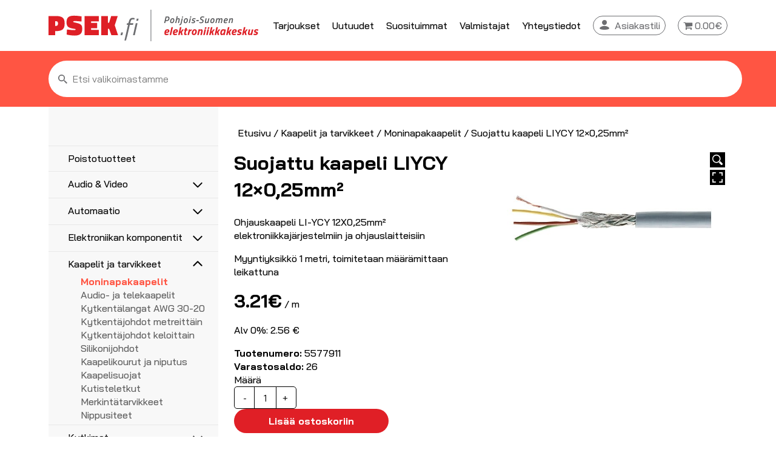

--- FILE ---
content_type: text/html; charset=UTF-8
request_url: https://psek.fi/product/suojattu-kaapeli-liycy-12x0-25-mm%C2%B2/
body_size: 16226
content:

<!doctype html>
<html lang="fi" class="no-js">
	<head>
		<meta charset="UTF-8">
		<title>Suojattu kaapeli LIYCY 12×0,25mm² - PSEK Verkkokauppa</title>

		<meta http-equiv="X-UA-Compatible" content="IE=edge,chrome=1">
		<meta name="viewport" content="width=device-width, initial-scale=1.0">
		<meta name="description" content="">
		<link rel="preconnect" href="https://fonts.gstatic.com">
		<link rel="preconnect" href="https://fonts.gstatic.com">
		<link href="https://fonts.googleapis.com/css2?family=Bai+Jamjuree:wght@400;500;700&display=swap" rel="stylesheet">
		<link rel="icon" type="image/jpg" sizes="32x32" href="https://psek.fi/wp-content/themes/design-by-buorre-child-psek/img/favicon/favicon_32x32px.jpg">
		<link rel="icon" type="image/jpg" sizes="256x256" href="https://psek.fi/wp-content/themes/design-by-buorre-child-psek/img/favicon/favicon_256x256px.jpg">
		
<!-- The SEO Framework tehnyt Sybre Waaijer -->
<meta name="robots" content="max-snippet:-1,max-image-preview:standard,max-video-preview:-1" />
<link rel="canonical" href="https://psek.fi/product/suojattu-kaapeli-liycy-12x0-25-mm%c2%b2/" />
<meta name="description" content="Ohjauskaapeli LI-YCY 12X0,25mm² elektroniikkajärjestelmiin ja ohjauslaitteisiin Myyntiyksikkö 1 metri…" />
<meta property="og:type" content="product" />
<meta property="og:locale" content="fi_FI" />
<meta property="og:site_name" content="PSEK Verkkokauppa" />
<meta property="og:title" content="Suojattu kaapeli LIYCY 12×0,25mm²" />
<meta property="og:description" content="Ohjauskaapeli LI-YCY 12X0,25mm² elektroniikkajärjestelmiin ja ohjauslaitteisiin Myyntiyksikkö 1 metri…" />
<meta property="og:url" content="https://psek.fi/product/suojattu-kaapeli-liycy-12x0-25-mm%c2%b2/" />
<meta property="og:image" content="https://psek.fi/wp-content/uploads/2021/06/liycy-c0db6af7_orig.jpg" />
<meta property="og:image:width" content="600" />
<meta property="og:image:height" content="336" />
<meta property="article:published_time" content="2021-06-02T11:15:45+00:00" />
<meta property="article:modified_time" content="2025-10-09T11:47:13+00:00" />
<meta name="twitter:card" content="summary_large_image" />
<meta name="twitter:title" content="Suojattu kaapeli LIYCY 12×0,25mm²" />
<meta name="twitter:description" content="Ohjauskaapeli LI-YCY 12X0,25mm² elektroniikkajärjestelmiin ja ohjauslaitteisiin Myyntiyksikkö 1 metri…" />
<meta name="twitter:image" content="https://psek.fi/wp-content/uploads/2021/06/liycy-c0db6af7_orig.jpg" />
<script type="application/ld+json">{"@context":"https://schema.org","@graph":[{"@type":"WebSite","@id":"https://psek.fi/#/schema/WebSite","url":"https://psek.fi/","name":"PSEK Verkkokauppa","inLanguage":"fi","potentialAction":{"@type":"SearchAction","target":{"@type":"EntryPoint","urlTemplate":"https://psek.fi/search/{search_term_string}/"},"query-input":"required name=search_term_string"},"publisher":{"@type":"Organization","@id":"https://psek.fi/#/schema/Organization","name":"PSEK Verkkokauppa","url":"https://psek.fi/"}},{"@type":"WebPage","@id":"https://psek.fi/product/suojattu-kaapeli-liycy-12x0-25-mm%c2%b2/","url":"https://psek.fi/product/suojattu-kaapeli-liycy-12x0-25-mm%c2%b2/","name":"Suojattu kaapeli LIYCY 12×0,25mm² - PSEK Verkkokauppa","description":"Ohjauskaapeli LI-YCY 12X0,25mm² elektroniikkajärjestelmiin ja ohjauslaitteisiin Myyntiyksikkö 1 metri…","inLanguage":"fi","isPartOf":{"@id":"https://psek.fi/#/schema/WebSite"},"breadcrumb":{"@type":"BreadcrumbList","@id":"https://psek.fi/#/schema/BreadcrumbList","itemListElement":[{"@type":"ListItem","position":1,"item":"https://psek.fi/","name":"PSEK Verkkokauppa"},{"@type":"ListItem","position":2,"item":"https://psek.fi/shop/","name":"Kauppa"},{"@type":"ListItem","position":3,"name":"Suojattu kaapeli LIYCY 12×0,25mm²"}]},"potentialAction":{"@type":"ReadAction","target":"https://psek.fi/product/suojattu-kaapeli-liycy-12x0-25-mm%c2%b2/"},"datePublished":"2021-06-02T11:15:45+00:00","dateModified":"2025-10-09T11:47:13+00:00"}]}</script>
<!-- / The SEO Framework tehnyt Sybre Waaijer | 42.94ms meta | 15.51ms boot -->

<link rel="alternate" title="oEmbed (JSON)" type="application/json+oembed" href="https://psek.fi/wp-json/oembed/1.0/embed?url=https%3A%2F%2Fpsek.fi%2Fproduct%2Fsuojattu-kaapeli-liycy-12x0-25-mm%25c2%25b2%2F" />
<link rel="alternate" title="oEmbed (XML)" type="text/xml+oembed" href="https://psek.fi/wp-json/oembed/1.0/embed?url=https%3A%2F%2Fpsek.fi%2Fproduct%2Fsuojattu-kaapeli-liycy-12x0-25-mm%25c2%25b2%2F&#038;format=xml" />
<style id='wp-img-auto-sizes-contain-inline-css' type='text/css'>
img:is([sizes=auto i],[sizes^="auto," i]){contain-intrinsic-size:3000px 1500px}
/*# sourceURL=wp-img-auto-sizes-contain-inline-css */
</style>
<link rel='stylesheet' id='company-selector-css' href='https://psek.fi/wp-content/plugins/lemonsoft-integration/ui/widgets/company-selector/css/company-selector.css?ver=6.9' media='all' />
<link rel='stylesheet' id='wc-pakettikauppa-pickup-point-selection-front-checkout-css' href='https://psek.fi/wp-content/plugins/posti-shipping/assets/blocks/pickup-point-selection/checkout/front.css?ver=0.0.1' media='all' />
<style id='classic-theme-styles-inline-css' type='text/css'>
/*! This file is auto-generated */
.wp-block-button__link{color:#fff;background-color:#32373c;border-radius:9999px;box-shadow:none;text-decoration:none;padding:calc(.667em + 2px) calc(1.333em + 2px);font-size:1.125em}.wp-block-file__button{background:#32373c;color:#fff;text-decoration:none}
/*# sourceURL=/wp-includes/css/classic-themes.min.css */
</style>
<link rel='stylesheet' id='tp-woocommerce-product-gallery-css' href='https://psek.fi/wp-content/plugins/tp-woocommerce-product-gallery/public/css/woocommerce-product-gallery-public.css?ver=2.2.3' media='all' />
<link rel='stylesheet' id='tp-woocommerce-product-gallery-tpslick-css' href='https://psek.fi/wp-content/plugins/tp-woocommerce-product-gallery/public/css/tpslick.css?ver=2.2.3' media='all' />
<link rel='stylesheet' id='tp-woocommerce-product-gallery-lity-css' href='https://psek.fi/wp-content/plugins/tp-woocommerce-product-gallery/public/css/lity.min.css?ver=2.2.3' media='all' />
<link rel='stylesheet' id='tp-woocommerce-product-gallery-tpslick-theme-css' href='https://psek.fi/wp-content/plugins/tp-woocommerce-product-gallery/public/css/tpslick-theme.css?ver=2.2.3' media='all' />
<link rel='stylesheet' id='tp-woocommerce-product-gallery-lightgallery.min-css' href='https://psek.fi/wp-content/plugins/tp-woocommerce-product-gallery/public/css/lightgallery.min.css?ver=2.2.3' media='all' />
<link rel='stylesheet' id='tp-woocommerce-product-gallery-lg-transitions.min-css' href='https://psek.fi/wp-content/plugins/tp-woocommerce-product-gallery/public/css/lg-transitions.min.css?ver=2.2.3' media='all' />
<link rel='stylesheet' id='wpmenucart-icons-css' href='https://psek.fi/wp-content/plugins/woocommerce-menu-bar-cart/assets/css/wpmenucart-icons.min.css?ver=2.14.12' media='all' />
<style id='wpmenucart-icons-inline-css' type='text/css'>
@font-face{font-family:WPMenuCart;src:url(https://psek.fi/wp-content/plugins/woocommerce-menu-bar-cart/assets/fonts/WPMenuCart.eot);src:url(https://psek.fi/wp-content/plugins/woocommerce-menu-bar-cart/assets/fonts/WPMenuCart.eot?#iefix) format('embedded-opentype'),url(https://psek.fi/wp-content/plugins/woocommerce-menu-bar-cart/assets/fonts/WPMenuCart.woff2) format('woff2'),url(https://psek.fi/wp-content/plugins/woocommerce-menu-bar-cart/assets/fonts/WPMenuCart.woff) format('woff'),url(https://psek.fi/wp-content/plugins/woocommerce-menu-bar-cart/assets/fonts/WPMenuCart.ttf) format('truetype'),url(https://psek.fi/wp-content/plugins/woocommerce-menu-bar-cart/assets/fonts/WPMenuCart.svg#WPMenuCart) format('svg');font-weight:400;font-style:normal;font-display:swap}
/*# sourceURL=wpmenucart-icons-inline-css */
</style>
<link rel='stylesheet' id='wpmenucart-css' href='https://psek.fi/wp-content/plugins/woocommerce-menu-bar-cart/assets/css/wpmenucart-main.min.css?ver=2.14.12' media='all' />
<link rel='stylesheet' id='woocommerce-layout-css' href='https://psek.fi/wp-content/plugins/woocommerce/assets/css/woocommerce-layout.css?ver=10.4.3' media='all' />
<link rel='stylesheet' id='woocommerce-smallscreen-css' href='https://psek.fi/wp-content/plugins/woocommerce/assets/css/woocommerce-smallscreen.css?ver=10.4.3' media='only screen and (max-width: 768px)' />
<link rel='stylesheet' id='woocommerce-general-css' href='https://psek.fi/wp-content/plugins/woocommerce/assets/css/woocommerce.css?ver=10.4.3' media='all' />
<style id='woocommerce-inline-inline-css' type='text/css'>
.woocommerce form .form-row .required { visibility: visible; }
/*# sourceURL=woocommerce-inline-inline-css */
</style>
<link rel='stylesheet' id='slw-frontend-styles-css' href='https://psek.fi/wp-content/plugins/stock-locations-for-woocommerce/css/frontend-style.css?ver=1769428461' media='all' />
<link rel='stylesheet' id='slw-common-styles-css' href='https://psek.fi/wp-content/plugins/stock-locations-for-woocommerce/css/common-style.css?ver=1769428461' media='all' />
<link rel='stylesheet' id='woo_conditional_shipping_css-css' href='https://psek.fi/wp-content/plugins/woo-conditional-shipping-pro/includes/frontend/../../frontend/css/woo-conditional-shipping.css?ver=2.5.1.pro' media='all' />
<link rel='stylesheet' id='lemonsoft-integration-lemonsoft-css' href='https://psek.fi/wp-content/plugins/lemonsoft-integration/assets/frontend/css/lemonsoft.css?ver=2025.11.2' media='all' />
<link rel='stylesheet' id='buorre-css' href='https://psek.fi/wp-content/build/scss_library/d4d2e7cb65d9da0ea426f096cd12d9c7a5a63be1.css?ver=1.0' media='all' />
<link rel='stylesheet' id='normalize-css' href='https://psek.fi/wp-content/build/scss_library/f69522ff19f9e72ecd19f30ca45a079a4164308d.css?ver=1.0' media='all' />
<link rel='stylesheet' id='buorre-child-css' href='https://psek.fi/wp-content/build/scss_library/608375a9a157a66aac5c6c52ca01e82ed5eae6dc.css?ver=1.0' media='all' />
<link rel='stylesheet' id='pwb-styles-frontend-css' href='https://psek.fi/wp-content/plugins/perfect-woocommerce-brands/build/frontend/css/style.css?ver=3.6.8' media='all' />
<script type="text/javascript" src="https://psek.fi/wp-includes/js/jquery/jquery.min.js?ver=3.7.1" id="jquery-core-js"></script>
<script type="text/javascript" src="https://psek.fi/wp-includes/js/jquery/jquery-migrate.min.js?ver=3.4.1" id="jquery-migrate-js"></script>
<script type="text/javascript" src="https://psek.fi/wp-content/themes/design-by-buorre-child-psek/js/scripts.js?ver=1.0.0" id="buorrescript-js"></script>
<script type="text/javascript" src="https://psek.fi/wp-content/themes/design-by-buorre/js/lib/modernizr-2.7.1.min.js?ver=2.7.1" id="modernizr-js"></script>
<script type="text/javascript" src="https://psek.fi/wp-content/themes/design-by-buorre/js/scripts.js?ver=1.0.0" id="buorrescripts-js"></script>
<script type="text/javascript" src="https://psek.fi/wp-content/plugins/tp-woocommerce-product-gallery/public/js/tpslick.js?ver=2.2.3" id="tp-woocommerce-product-gallery-tpslick-js"></script>
<script type="text/javascript" src="https://psek.fi/wp-content/plugins/tp-woocommerce-product-gallery/public/js/lity.min.js?ver=2.2.3" id="tp-woocommerce-product-gallery-lity-js"></script>
<script type="text/javascript" src="https://psek.fi/wp-content/plugins/tp-woocommerce-product-gallery/public/js/jquery.zoom.min.js?ver=2.2.3" id="tp-woocommerce-product-gallery-jquery.zoom-js"></script>
<script type="text/javascript" src="https://psek.fi/wp-content/plugins/tp-woocommerce-product-gallery/public/js/jquery.mousewheel.min.js?ver=2.2.3" id="tp-woocommerce-product-gallery-jquery.mousewheel.min-js"></script>
<script type="text/javascript" src="https://psek.fi/wp-content/plugins/tp-woocommerce-product-gallery/public/js/lightgallery-all.min.js?ver=2.2.3" id="tp-woocommerce-product-gallery-lightgallery-all.min-js"></script>
<script type="text/javascript" id="tp-woocommerce-product-gallery-js-extra">
/* <![CDATA[ */
var tpwpg = {"ajax_url":"https://psek.fi/wp-admin/admin-ajax.php","active_zoom":"1","zoom_type":"1","external_variation":"0","activate_dbug_mode":"0"};
//# sourceURL=tp-woocommerce-product-gallery-js-extra
/* ]]> */
</script>
<script type="text/javascript" src="https://psek.fi/wp-content/plugins/tp-woocommerce-product-gallery/public/js/woocommerce-product-gallery-public.js?ver=2.2.3" id="tp-woocommerce-product-gallery-js"></script>
<script type="text/javascript" src="https://psek.fi/wp-content/plugins/woocommerce/assets/js/jquery-blockui/jquery.blockUI.min.js?ver=2.7.0-wc.10.4.3" id="wc-jquery-blockui-js" data-wp-strategy="defer"></script>
<script type="text/javascript" id="wc-add-to-cart-js-extra">
/* <![CDATA[ */
var wc_add_to_cart_params = {"ajax_url":"/wp-admin/admin-ajax.php","wc_ajax_url":"/?wc-ajax=%%endpoint%%","i18n_view_cart":"N\u00e4yt\u00e4 ostoskori","cart_url":"https://psek.fi/cart/","is_cart":"","cart_redirect_after_add":"no"};
//# sourceURL=wc-add-to-cart-js-extra
/* ]]> */
</script>
<script type="text/javascript" src="https://psek.fi/wp-content/plugins/woocommerce/assets/js/frontend/add-to-cart.min.js?ver=10.4.3" id="wc-add-to-cart-js" defer="defer" data-wp-strategy="defer"></script>
<script type="text/javascript" id="wc-single-product-js-extra">
/* <![CDATA[ */
var wc_single_product_params = {"i18n_required_rating_text":"Valitse arvostelu, ole hyv\u00e4.","i18n_rating_options":["1/5 t\u00e4hte\u00e4","2/5 t\u00e4hte\u00e4","3/5 t\u00e4hte\u00e4","4/5 t\u00e4hte\u00e4","5/5 t\u00e4hte\u00e4"],"i18n_product_gallery_trigger_text":"View full-screen image gallery","review_rating_required":"yes","flexslider":{"rtl":false,"animation":"slide","smoothHeight":true,"directionNav":false,"controlNav":"thumbnails","slideshow":false,"animationSpeed":500,"animationLoop":false,"allowOneSlide":false},"zoom_enabled":"","zoom_options":[],"photoswipe_enabled":"","photoswipe_options":{"shareEl":false,"closeOnScroll":false,"history":false,"hideAnimationDuration":0,"showAnimationDuration":0},"flexslider_enabled":""};
//# sourceURL=wc-single-product-js-extra
/* ]]> */
</script>
<script type="text/javascript" src="https://psek.fi/wp-content/plugins/woocommerce/assets/js/frontend/single-product.min.js?ver=10.4.3" id="wc-single-product-js" defer="defer" data-wp-strategy="defer"></script>
<script type="text/javascript" src="https://psek.fi/wp-content/plugins/woocommerce/assets/js/js-cookie/js.cookie.min.js?ver=2.1.4-wc.10.4.3" id="wc-js-cookie-js" defer="defer" data-wp-strategy="defer"></script>
<script type="text/javascript" id="woocommerce-js-extra">
/* <![CDATA[ */
var woocommerce_params = {"ajax_url":"/wp-admin/admin-ajax.php","wc_ajax_url":"/?wc-ajax=%%endpoint%%","i18n_password_show":"N\u00e4yt\u00e4 salasana","i18n_password_hide":"Piilota salasana"};
//# sourceURL=woocommerce-js-extra
/* ]]> */
</script>
<script type="text/javascript" src="https://psek.fi/wp-content/plugins/woocommerce/assets/js/frontend/woocommerce.min.js?ver=10.4.3" id="woocommerce-js" defer="defer" data-wp-strategy="defer"></script>
<script type="text/javascript" src="https://psek.fi/wp-content/plugins/woocommerce/assets/js/jquery-cookie/jquery.cookie.min.js?ver=1.4.1-wc.10.4.3" id="wc-jquery-cookie-js" data-wp-strategy="defer"></script>
<script type="text/javascript" src="https://psek.fi/wp-content/plugins/woo-conditional-shipping-pro/includes/frontend/../../frontend/js/woo-conditional-shipping.js?ver=2.5.1.pro" id="woo-conditional-shipping-js-js"></script>
<link rel="https://api.w.org/" href="https://psek.fi/wp-json/" /><link rel="alternate" title="JSON" type="application/json" href="https://psek.fi/wp-json/wp/v2/product/2643" /><style type="text/css">
	<noscript><style>.woocommerce-product-gallery{ opacity: 1 !important; }</style></noscript>
	
	<style>
		#applepay:hover,
		.checkout_provider_button:hover,
		.wb-paytrail-maksutavat-tokenized-payment-method-title:hover,
		.bank-button:hover { 
			outline: 1px solid #0079c1		}

		.checkout_provider_button-border,
		.paytrail_card_selected,
		.bank-button-border {
			outline: 1px solid #0079c1		}

		.paytrail_kassa_payment_button_title_wrapper {
			background:  !important;
			color: #323232 !important;
		}

		.wb_paytrail_collector_calculator_wrap {
			background: #082229 !important;
			color: #ffffff !important;
		}

		#wb_paytrail_collector_erittely {
			color: #082229 !important;
		}

		table.collector_table {
			border: 1px solid #082229 !important;
		}
	</style>


	<link rel='stylesheet' id='wc-blocks-style-css' href='https://psek.fi/wp-content/plugins/woocommerce/assets/client/blocks/wc-blocks.css?ver=wc-10.4.3' media='all' />
<style id='global-styles-inline-css' type='text/css'>
:root{--wp--preset--aspect-ratio--square: 1;--wp--preset--aspect-ratio--4-3: 4/3;--wp--preset--aspect-ratio--3-4: 3/4;--wp--preset--aspect-ratio--3-2: 3/2;--wp--preset--aspect-ratio--2-3: 2/3;--wp--preset--aspect-ratio--16-9: 16/9;--wp--preset--aspect-ratio--9-16: 9/16;--wp--preset--color--black: #000000;--wp--preset--color--cyan-bluish-gray: #abb8c3;--wp--preset--color--white: #ffffff;--wp--preset--color--pale-pink: #f78da7;--wp--preset--color--vivid-red: #cf2e2e;--wp--preset--color--luminous-vivid-orange: #ff6900;--wp--preset--color--luminous-vivid-amber: #fcb900;--wp--preset--color--light-green-cyan: #7bdcb5;--wp--preset--color--vivid-green-cyan: #00d084;--wp--preset--color--pale-cyan-blue: #8ed1fc;--wp--preset--color--vivid-cyan-blue: #0693e3;--wp--preset--color--vivid-purple: #9b51e0;--wp--preset--gradient--vivid-cyan-blue-to-vivid-purple: linear-gradient(135deg,rgb(6,147,227) 0%,rgb(155,81,224) 100%);--wp--preset--gradient--light-green-cyan-to-vivid-green-cyan: linear-gradient(135deg,rgb(122,220,180) 0%,rgb(0,208,130) 100%);--wp--preset--gradient--luminous-vivid-amber-to-luminous-vivid-orange: linear-gradient(135deg,rgb(252,185,0) 0%,rgb(255,105,0) 100%);--wp--preset--gradient--luminous-vivid-orange-to-vivid-red: linear-gradient(135deg,rgb(255,105,0) 0%,rgb(207,46,46) 100%);--wp--preset--gradient--very-light-gray-to-cyan-bluish-gray: linear-gradient(135deg,rgb(238,238,238) 0%,rgb(169,184,195) 100%);--wp--preset--gradient--cool-to-warm-spectrum: linear-gradient(135deg,rgb(74,234,220) 0%,rgb(151,120,209) 20%,rgb(207,42,186) 40%,rgb(238,44,130) 60%,rgb(251,105,98) 80%,rgb(254,248,76) 100%);--wp--preset--gradient--blush-light-purple: linear-gradient(135deg,rgb(255,206,236) 0%,rgb(152,150,240) 100%);--wp--preset--gradient--blush-bordeaux: linear-gradient(135deg,rgb(254,205,165) 0%,rgb(254,45,45) 50%,rgb(107,0,62) 100%);--wp--preset--gradient--luminous-dusk: linear-gradient(135deg,rgb(255,203,112) 0%,rgb(199,81,192) 50%,rgb(65,88,208) 100%);--wp--preset--gradient--pale-ocean: linear-gradient(135deg,rgb(255,245,203) 0%,rgb(182,227,212) 50%,rgb(51,167,181) 100%);--wp--preset--gradient--electric-grass: linear-gradient(135deg,rgb(202,248,128) 0%,rgb(113,206,126) 100%);--wp--preset--gradient--midnight: linear-gradient(135deg,rgb(2,3,129) 0%,rgb(40,116,252) 100%);--wp--preset--font-size--small: 13px;--wp--preset--font-size--medium: 20px;--wp--preset--font-size--large: 36px;--wp--preset--font-size--x-large: 42px;--wp--preset--spacing--20: 0.44rem;--wp--preset--spacing--30: 0.67rem;--wp--preset--spacing--40: 1rem;--wp--preset--spacing--50: 1.5rem;--wp--preset--spacing--60: 2.25rem;--wp--preset--spacing--70: 3.38rem;--wp--preset--spacing--80: 5.06rem;--wp--preset--shadow--natural: 6px 6px 9px rgba(0, 0, 0, 0.2);--wp--preset--shadow--deep: 12px 12px 50px rgba(0, 0, 0, 0.4);--wp--preset--shadow--sharp: 6px 6px 0px rgba(0, 0, 0, 0.2);--wp--preset--shadow--outlined: 6px 6px 0px -3px rgb(255, 255, 255), 6px 6px rgb(0, 0, 0);--wp--preset--shadow--crisp: 6px 6px 0px rgb(0, 0, 0);}:where(.is-layout-flex){gap: 0.5em;}:where(.is-layout-grid){gap: 0.5em;}body .is-layout-flex{display: flex;}.is-layout-flex{flex-wrap: wrap;align-items: center;}.is-layout-flex > :is(*, div){margin: 0;}body .is-layout-grid{display: grid;}.is-layout-grid > :is(*, div){margin: 0;}:where(.wp-block-columns.is-layout-flex){gap: 2em;}:where(.wp-block-columns.is-layout-grid){gap: 2em;}:where(.wp-block-post-template.is-layout-flex){gap: 1.25em;}:where(.wp-block-post-template.is-layout-grid){gap: 1.25em;}.has-black-color{color: var(--wp--preset--color--black) !important;}.has-cyan-bluish-gray-color{color: var(--wp--preset--color--cyan-bluish-gray) !important;}.has-white-color{color: var(--wp--preset--color--white) !important;}.has-pale-pink-color{color: var(--wp--preset--color--pale-pink) !important;}.has-vivid-red-color{color: var(--wp--preset--color--vivid-red) !important;}.has-luminous-vivid-orange-color{color: var(--wp--preset--color--luminous-vivid-orange) !important;}.has-luminous-vivid-amber-color{color: var(--wp--preset--color--luminous-vivid-amber) !important;}.has-light-green-cyan-color{color: var(--wp--preset--color--light-green-cyan) !important;}.has-vivid-green-cyan-color{color: var(--wp--preset--color--vivid-green-cyan) !important;}.has-pale-cyan-blue-color{color: var(--wp--preset--color--pale-cyan-blue) !important;}.has-vivid-cyan-blue-color{color: var(--wp--preset--color--vivid-cyan-blue) !important;}.has-vivid-purple-color{color: var(--wp--preset--color--vivid-purple) !important;}.has-black-background-color{background-color: var(--wp--preset--color--black) !important;}.has-cyan-bluish-gray-background-color{background-color: var(--wp--preset--color--cyan-bluish-gray) !important;}.has-white-background-color{background-color: var(--wp--preset--color--white) !important;}.has-pale-pink-background-color{background-color: var(--wp--preset--color--pale-pink) !important;}.has-vivid-red-background-color{background-color: var(--wp--preset--color--vivid-red) !important;}.has-luminous-vivid-orange-background-color{background-color: var(--wp--preset--color--luminous-vivid-orange) !important;}.has-luminous-vivid-amber-background-color{background-color: var(--wp--preset--color--luminous-vivid-amber) !important;}.has-light-green-cyan-background-color{background-color: var(--wp--preset--color--light-green-cyan) !important;}.has-vivid-green-cyan-background-color{background-color: var(--wp--preset--color--vivid-green-cyan) !important;}.has-pale-cyan-blue-background-color{background-color: var(--wp--preset--color--pale-cyan-blue) !important;}.has-vivid-cyan-blue-background-color{background-color: var(--wp--preset--color--vivid-cyan-blue) !important;}.has-vivid-purple-background-color{background-color: var(--wp--preset--color--vivid-purple) !important;}.has-black-border-color{border-color: var(--wp--preset--color--black) !important;}.has-cyan-bluish-gray-border-color{border-color: var(--wp--preset--color--cyan-bluish-gray) !important;}.has-white-border-color{border-color: var(--wp--preset--color--white) !important;}.has-pale-pink-border-color{border-color: var(--wp--preset--color--pale-pink) !important;}.has-vivid-red-border-color{border-color: var(--wp--preset--color--vivid-red) !important;}.has-luminous-vivid-orange-border-color{border-color: var(--wp--preset--color--luminous-vivid-orange) !important;}.has-luminous-vivid-amber-border-color{border-color: var(--wp--preset--color--luminous-vivid-amber) !important;}.has-light-green-cyan-border-color{border-color: var(--wp--preset--color--light-green-cyan) !important;}.has-vivid-green-cyan-border-color{border-color: var(--wp--preset--color--vivid-green-cyan) !important;}.has-pale-cyan-blue-border-color{border-color: var(--wp--preset--color--pale-cyan-blue) !important;}.has-vivid-cyan-blue-border-color{border-color: var(--wp--preset--color--vivid-cyan-blue) !important;}.has-vivid-purple-border-color{border-color: var(--wp--preset--color--vivid-purple) !important;}.has-vivid-cyan-blue-to-vivid-purple-gradient-background{background: var(--wp--preset--gradient--vivid-cyan-blue-to-vivid-purple) !important;}.has-light-green-cyan-to-vivid-green-cyan-gradient-background{background: var(--wp--preset--gradient--light-green-cyan-to-vivid-green-cyan) !important;}.has-luminous-vivid-amber-to-luminous-vivid-orange-gradient-background{background: var(--wp--preset--gradient--luminous-vivid-amber-to-luminous-vivid-orange) !important;}.has-luminous-vivid-orange-to-vivid-red-gradient-background{background: var(--wp--preset--gradient--luminous-vivid-orange-to-vivid-red) !important;}.has-very-light-gray-to-cyan-bluish-gray-gradient-background{background: var(--wp--preset--gradient--very-light-gray-to-cyan-bluish-gray) !important;}.has-cool-to-warm-spectrum-gradient-background{background: var(--wp--preset--gradient--cool-to-warm-spectrum) !important;}.has-blush-light-purple-gradient-background{background: var(--wp--preset--gradient--blush-light-purple) !important;}.has-blush-bordeaux-gradient-background{background: var(--wp--preset--gradient--blush-bordeaux) !important;}.has-luminous-dusk-gradient-background{background: var(--wp--preset--gradient--luminous-dusk) !important;}.has-pale-ocean-gradient-background{background: var(--wp--preset--gradient--pale-ocean) !important;}.has-electric-grass-gradient-background{background: var(--wp--preset--gradient--electric-grass) !important;}.has-midnight-gradient-background{background: var(--wp--preset--gradient--midnight) !important;}.has-small-font-size{font-size: var(--wp--preset--font-size--small) !important;}.has-medium-font-size{font-size: var(--wp--preset--font-size--medium) !important;}.has-large-font-size{font-size: var(--wp--preset--font-size--large) !important;}.has-x-large-font-size{font-size: var(--wp--preset--font-size--x-large) !important;}
/*# sourceURL=global-styles-inline-css */
</style>
</head>
	<body data-rsssl=1 class="wp-singular product-template-default single single-product postid-2643 wp-theme-design-by-buorre wp-child-theme-design-by-buorre-child-psek theme-design-by-buorre woocommerce woocommerce-page woocommerce-no-js">

			<!-- header -->
				<header class="header clear" role="banner">

					<!-- container --> 
					<div class="container">
	<!-- mobile category menu nappain -->
	<div id="mobile-category-menu-button">
	<span></span>
	<span></span>
	<span></span>
	<span></span>
</div>	<!-- mobile category menu nappain --> 
	
	<!-- logo -->
	<div class="logo">
	<a href="https://psek.fi">
		<img src="https://psek.fi/wp-content/themes/design-by-buorre-child-psek/img/header/psek-logo.svg" alt="Logo" class="logo-img">
	</a>
</div>	<!-- /logo -->
			
	<!-- mobile menu nappain -->
	<div id="mobile-menu-button">
	<span></span>
	<span></span>
	<span></span>
	<span></span>
</div>	<!-- mobile menu nappain --> 

	<!-- nav -->
	<nav class="nav" id="nav" role="navigation">
	<ul><li id="menu-item-306" class="menu-item menu-item-type-post_type menu-item-object-page menu-item-306"><a href="https://psek.fi/tarjoukset/">Tarjoukset</a></li>
<li id="menu-item-305" class="menu-item menu-item-type-post_type menu-item-object-page menu-item-305"><a href="https://psek.fi/uutuudet/">Uutuudet</a></li>
<li id="menu-item-304" class="menu-item menu-item-type-post_type menu-item-object-page menu-item-304"><a href="https://psek.fi/suosituimmat/">Suosituimmat</a></li>
<li id="menu-item-302" class="menu-item menu-item-type-post_type menu-item-object-page menu-item-302"><a href="https://psek.fi/valmistajat/">Valmistajat</a></li>
<li id="menu-item-303" class="menu-item menu-item-type-post_type menu-item-object-page menu-item-303"><a href="https://psek.fi/yhteystiedot/">Yhteystiedot</a></li>
<li id="menu-item-99" class="asiakastili menu-item menu-item-type-post_type menu-item-object-page menu-item-99"><a href="https://psek.fi/my-account/">Asiakastili</a></li>
<li class="menu-item menu-item-type-post_type menu-item-object-page wpmenucartli wpmenucart-display-standard menu-item" id="wpmenucartli"><a class="wpmenucart-contents empty-wpmenucart-visible" href="https://psek.fi" title="Aloita shoppailu"><i class="wpmenucart-icon-shopping-cart-0" role="img" aria-label="Cart"></i><span class="amount">0.00&euro;</span></a></li></ul></nav>	<!-- /nav -->
</div>					<!-- container --> 
        
					<!-- search section -->
					<div class="search">
	<div class="container">

		<div class="search-container">
		
			<form role="search" method="get" class="woocommerce-product-search" action="https://psek.fi/">
			<label class="screen-reader-text" for="woocommerce-product-search-field-0">Etsi:</label>
		
				<input type="hidden" name="post_type" value="product" />
				<span class="search-icon"><img src="https://psek.fi/wp-content/themes/design-by-buorre-child-psek/img/header/search-icon.svg" /></span>
				<input type="search" id="woocommerce-product-search-field-0" class="search-field" placeholder="Etsi valikoimastamme" value="" name="s" />

			</form>
		</div>
	</div>
</div>
						<!-- search section --> 
				</header>
			<!-- /header -->
		
		<main class="container" role="main">
			
			<!-- product category menu --> 
			<div class="product-category-menu">
	<div class="product-category-menu-content">
		<nav class="category-nav">
			<ul>
			<li class="category-menu-item"><a href="https://psek.fi/product-category/poistotuotteet/">Poistotuotteet</a></li><li class="category-menu-item category-menu-item-has-children"><a href="https://psek.fi/product-category/audio-video/">Audio &amp; Video</a><ul class="sub-menu"><li class="category-menu-item category-menu-item-has-children"><a href="https://psek.fi/product-category/audio-video/antennit/">Antennit</a><ul class="sub-menu"><li class="category-menu-item"><a href="https://psek.fi/product-category/audio-video/antennit/gsm-gps/">5G/4G/3G/GPS</a></li><li class="category-menu-item"><a href="https://psek.fi/product-category/audio-video/antennit/uhf-vhf-fm/">UHF, VHF, FM</a></li></ul></li><li class="category-menu-item category-menu-item-has-children"><a href="https://psek.fi/product-category/audio-video/antennitarvikkeet/">Antennitarvikkeet</a><ul class="sub-menu"><li class="category-menu-item"><a href="https://psek.fi/product-category/audio-video/antennitarvikkeet/asennustarvikkeet/">Asennustarvikkeet</a></li><li class="category-menu-item"><a href="https://psek.fi/product-category/audio-video/antennitarvikkeet/haaroittimet-jakajat/">Haaroittimet, jakajat</a></li><li class="category-menu-item"><a href="https://psek.fi/product-category/audio-video/antennitarvikkeet/koaksiaalikaapelit-liittimilla/">Koaksiaalikaapelit liittimillä</a></li><li class="category-menu-item"><a href="https://psek.fi/product-category/audio-video/antennitarvikkeet/suotimet/">Suotimet</a></li><li class="category-menu-item"><a href="https://psek.fi/product-category/audio-video/antennitarvikkeet/vahvistimet/">Vahvistimet</a></li><li class="category-menu-item"><a href="https://psek.fi/product-category/audio-video/antennitarvikkeet/koaksiaali-asennuskaapelit/">Koaksiaali asennuskaapelit</a></li></ul></li><li class="category-menu-item category-menu-item-has-children"><a href="https://psek.fi/product-category/audio-video/adapterit/">Adapterit</a><ul class="sub-menu"><li class="category-menu-item"><a href="https://psek.fi/product-category/audio-video/adapterit/audioadapterit/">Audioadapterit</a></li><li class="category-menu-item"><a href="https://psek.fi/product-category/audio-video/adapterit/videoadapterit/">Videoadapterit</a></li></ul></li><li class="category-menu-item category-menu-item-has-children"><a href="https://psek.fi/product-category/audio-video/av-liittimet/">AV-Liittimet</a><ul class="sub-menu"><li class="category-menu-item"><a href="https://psek.fi/product-category/audio-video/av-liittimet/mono-ja-stereoliittimet/">Mono- ja stereoliittimet</a></li><li class="category-menu-item"><a href="https://psek.fi/product-category/audio-video/av-liittimet/speakon-ja-powercon-liittimet/">Speakon ja PowerCon liittimet</a></li><li class="category-menu-item"><a href="https://psek.fi/product-category/audio-video/av-liittimet/xlr-liittimet/">XLR liittimet</a></li></ul></li><li class="category-menu-item category-menu-item-has-children"><a href="https://psek.fi/product-category/audio-video/kaapelit/">Kaapelit</a><ul class="sub-menu"><li class="category-menu-item"><a href="https://psek.fi/product-category/audio-video/kaapelit/displayport-kaapelit/">DisplayPort kaapelit</a></li><li class="category-menu-item"><a href="https://psek.fi/product-category/audio-video/kaapelit/hdmi-kaapelit/">HDMI kaapelit</a></li><li class="category-menu-item"><a href="https://psek.fi/product-category/audio-video/kaapelit/mono-ja-stereokaapelit/">Mono- ja stereokaapelit</a></li><li class="category-menu-item"><a href="https://psek.fi/product-category/audio-video/kaapelit/toslink-kaapelit/">Toslink kaapelit</a></li><li class="category-menu-item"><a href="https://psek.fi/product-category/audio-video/kaapelit/vga-kaapelit/">VGA kaapelit</a></li><li class="category-menu-item"><a href="https://psek.fi/product-category/audio-video/kaapelit/xlr-kaapelit/">XLR kaapelit</a></li></ul></li><li class="category-menu-item"><a href="https://psek.fi/product-category/audio-video/kytkimet-ja-jakajat/">Kytkimet ja jakajat</a></li><li class="category-menu-item"><a href="https://psek.fi/product-category/audio-video/muuntimet/">Muuntimet</a></li><li class="category-menu-item"><a href="https://psek.fi/product-category/audio-video/telineet/">Telineet</a></li></ul></li><li class="category-menu-item category-menu-item-has-children"><a href="https://psek.fi/product-category/automaatio/">Automaatio</a><ul class="sub-menu"><li class="category-menu-item"><a href="https://psek.fi/product-category/automaatio/anturit/">Anturit</a></li><li class="category-menu-item"><a href="https://psek.fi/product-category/automaatio/anturikaapelit-ja-liittimet/">Anturikaapelit ja -liittimet</a></li><li class="category-menu-item"><a href="https://psek.fi/product-category/automaatio/etaohjaus-ja-ajastus/">Etäohjaus ja ajastus</a></li><li class="category-menu-item"><a href="https://psek.fi/product-category/automaatio/halytysvalot-ja-aanet/">Hälytysvalot ja -äänet</a></li><li class="category-menu-item"><a href="https://psek.fi/product-category/automaatio/kontaktorit/">Kontaktorit</a></li><li class="category-menu-item"><a href="https://psek.fi/product-category/automaatio/releet/">Releet</a></li><li class="category-menu-item category-menu-item-has-children"><a href="https://psek.fi/product-category/automaatio/sulakkeet/">Sulakkeet</a><ul class="sub-menu"><li class="category-menu-item"><a href="https://psek.fi/product-category/automaatio/sulakkeet/mittalaitesulakkeet/">Mittalaitesulakkeet</a></li><li class="category-menu-item"><a href="https://psek.fi/product-category/automaatio/sulakkeet/putkisulakkeet-5x20mm/">Putkisulakkeet 5x20mm</a></li><li class="category-menu-item"><a href="https://psek.fi/product-category/automaatio/sulakkeet/putkisulakkeet-6-3x32mm/">Putkisulakkeet 6.3x32mm</a></li><li class="category-menu-item"><a href="https://psek.fi/product-category/automaatio/sulakkeet/putkisulakkeet-10x38mm/">Putkisulakkeet 10x38mm</a></li><li class="category-menu-item"><a href="https://psek.fi/product-category/automaatio/sulakkeet/sulakepesat/">Sulakepesät</a></li><li class="category-menu-item"><a href="https://psek.fi/product-category/automaatio/sulakkeet/automaattisulakkeet/">Automaattisulakkeet</a></li><li class="category-menu-item"><a href="https://psek.fi/product-category/automaatio/sulakkeet/autosulakkeet/">Autosulakkeet</a></li><li class="category-menu-item"><a href="https://psek.fi/product-category/automaatio/sulakkeet/lamposulakkeet/">Lämpösulakkeet</a></li></ul></li></ul></li><li class="category-menu-item category-menu-item-has-children"><a href="https://psek.fi/product-category/elektroniikan-komponentit/">Elektroniikan komponentit</a><ul class="sub-menu"><li class="category-menu-item"><a href="https://psek.fi/product-category/elektroniikan-komponentit/moottorikondensaattorit/">Moottorikondensaattorit</a></li></ul></li><li class="category-menu-item category-menu-item-has-children"><a href="https://psek.fi/product-category/kaapelit-ja-tarvikkeet/">Kaapelit ja tarvikkeet</a><ul class="sub-menu"><li class="category-menu-item current-category-menu-item"><a href="https://psek.fi/product-category/kaapelit-ja-tarvikkeet/moninapakaapelit/">Moninapakaapelit</a></li><li class="category-menu-item"><a href="https://psek.fi/product-category/kaapelit-ja-tarvikkeet/audio-ja-telekaapelit/">Audio- ja telekaapelit</a></li><li class="category-menu-item"><a href="https://psek.fi/product-category/kaapelit-ja-tarvikkeet/kytkentalangat-awg-30-20/">Kytkentälangat AWG 30-20</a></li><li class="category-menu-item"><a href="https://psek.fi/product-category/kaapelit-ja-tarvikkeet/kytkentajohdot-metreittain/">Kytkentäjohdot metreittäin</a></li><li class="category-menu-item"><a href="https://psek.fi/product-category/kaapelit-ja-tarvikkeet/kytkentajohdot-keloittain/">Kytkentäjohdot keloittain</a></li><li class="category-menu-item"><a href="https://psek.fi/product-category/kaapelit-ja-tarvikkeet/silikonijohdot/">Silikonijohdot</a></li><li class="category-menu-item"><a href="https://psek.fi/product-category/kaapelit-ja-tarvikkeet/kaapelikourut-ja-niputus/">Kaapelikourut ja niputus</a></li><li class="category-menu-item"><a href="https://psek.fi/product-category/kaapelit-ja-tarvikkeet/kaapelisuojat/">Kaapelisuojat</a></li><li class="category-menu-item"><a href="https://psek.fi/product-category/kaapelit-ja-tarvikkeet/kutisteletkut/">Kutisteletkut</a></li><li class="category-menu-item"><a href="https://psek.fi/product-category/kaapelit-ja-tarvikkeet/merkintatarvikkeet/">Merkintätarvikkeet</a></li><li class="category-menu-item"><a href="https://psek.fi/product-category/kaapelit-ja-tarvikkeet/nippusiteet/">Nippusiteet</a></li></ul></li><li class="category-menu-item category-menu-item-has-children"><a href="https://psek.fi/product-category/kytkimet/">Kytkimet</a><ul class="sub-menu"><li class="category-menu-item"><a href="https://psek.fi/product-category/kytkimet/schneider-kytkimet/">Schneider kytkimet (22mm)</a></li><li class="category-menu-item"><a href="https://psek.fi/product-category/kytkimet/pizzato-kytkimet/">Pizzato kytkimet (22mm)</a></li><li class="category-menu-item"><a href="https://psek.fi/product-category/kytkimet/keinukytkimet/">Keinukytkimet</a></li><li class="category-menu-item"><a href="https://psek.fi/product-category/kytkimet/mikrokytkimet/">Mikrokytkimet</a></li><li class="category-menu-item"><a href="https://psek.fi/product-category/kytkimet/painokytkimet/">Painokytkimet</a></li><li class="category-menu-item"><a href="https://psek.fi/product-category/kytkimet/rajakytkimet/">Rajakytkimet</a></li><li class="category-menu-item"><a href="https://psek.fi/product-category/kytkimet/vipukytkimet/">Vipukytkimet</a></li><li class="category-menu-item"><a href="https://psek.fi/product-category/kytkimet/muut-kytkimet/">Muut kytkimet</a></li></ul></li><li class="category-menu-item category-menu-item-has-children"><a href="https://psek.fi/product-category/liittimet/">Liittimet</a><ul class="sub-menu"><li class="category-menu-item"><a href="https://psek.fi/product-category/liittimet/ajoneuvoliittimet/">Ajoneuvoliittimet</a></li><li class="category-menu-item"><a href="https://psek.fi/product-category/liittimet/ac-liittimet/">AC liittimet</a></li><li class="category-menu-item"><a href="https://psek.fi/product-category/liittimet/dc-liittimet/">DC liittimet</a></li><li class="category-menu-item"><a href="https://psek.fi/product-category/liittimet/d-sub-liittimet/">D-Sub liittimet</a></li><li class="category-menu-item"><a href="https://psek.fi/product-category/liittimet/moninapa-liittimet/">Moninapa liittimet</a></li><li class="category-menu-item"><a href="https://psek.fi/product-category/liittimet/keystone-liittimet/">Keystone liittimet</a></li><li class="category-menu-item"><a href="https://psek.fi/product-category/liittimet/kytkentaliittimet/">Kytkentäliittimet</a></li><li class="category-menu-item"><a href="https://psek.fi/product-category/liittimet/jatkoliittimet/">Jatkoliittimet</a></li><li class="category-menu-item"><a href="https://psek.fi/product-category/liittimet/lattaliittimet/">Lattaliittimet</a></li><li class="category-menu-item"><a href="https://psek.fi/product-category/liittimet/rengas-ja-haarukkaliittimet/">Rengas- ja haarukkaliittimet</a></li><li class="category-menu-item"><a href="https://psek.fi/product-category/liittimet/paateholkit/">Pääteholkit</a></li><li class="category-menu-item"><a href="https://psek.fi/product-category/liittimet/muut-puristusliittimet/">Muut puristusliittimet</a></li><li class="category-menu-item"><a href="https://psek.fi/product-category/liittimet/piirikorttiliittimet/">Piirikorttiliittimet</a></li><li class="category-menu-item"><a href="https://psek.fi/product-category/liittimet/rf-liittimet/">RF-liittimet</a></li><li class="category-menu-item"><a href="https://psek.fi/product-category/liittimet/rf-adapterit/">RF-adapterit</a></li><li class="category-menu-item"><a href="https://psek.fi/product-category/liittimet/rj-liittimet/">RJ-liittimet</a></li><li class="category-menu-item"><a href="https://psek.fi/product-category/liittimet/phoenix-contact-riviliittimet/">Phoenix Contact riviliittimet</a></li><li class="category-menu-item"><a href="https://psek.fi/product-category/liittimet/weidmuller-riviliittimet/">Weidmuller riviliittimet</a></li></ul></li><li class="category-menu-item category-menu-item-has-children"><a href="https://psek.fi/product-category/mittaus-ja-tyokalut/">Mittaustekniikka</a><ul class="sub-menu"><li class="category-menu-item"><a href="https://psek.fi/product-category/mittaus-ja-tyokalut/eristysvastusmittarit/">Eristysvastusmittarit</a></li><li class="category-menu-item"><a href="https://psek.fi/product-category/mittaus-ja-tyokalut/yleismittarit/">Yleismittarit</a></li><li class="category-menu-item"><a href="https://psek.fi/product-category/mittaus-ja-tyokalut/pihtimittarit/">Pihtimittarit</a></li><li class="category-menu-item"><a href="https://psek.fi/product-category/mittaus-ja-tyokalut/testerit/">Testerit</a></li><li class="category-menu-item"><a href="https://psek.fi/product-category/mittaus-ja-tyokalut/lampomittarit-ja-tarvikkeet/">Lämpömittarit ja tarvikkeet</a></li><li class="category-menu-item"><a href="https://psek.fi/product-category/mittaus-ja-tyokalut/muut-mittalaitteet/">Muut mittalaitteet</a></li><li class="category-menu-item"><a href="https://psek.fi/product-category/mittaus-ja-tyokalut/mittapaat/">Mittapäät</a></li><li class="category-menu-item"><a href="https://psek.fi/product-category/mittaus-ja-tyokalut/mittaus-ja-laboratoriojohdot/">Mittaus- ja laboratoriojohdot</a></li><li class="category-menu-item"><a href="https://psek.fi/product-category/mittaus-ja-tyokalut/mittaus-ja-laboratorioliittimet/">Mittaus- ja laboratorioliittimet</a></li><li class="category-menu-item"><a href="https://psek.fi/product-category/mittaus-ja-tyokalut/suojalaukut/">Suojalaukut</a></li></ul></li><li class="category-menu-item category-menu-item-has-children"><a href="https://psek.fi/product-category/sahkotarvikkeet/">Sähkötarvikkeet</a><ul class="sub-menu"><li class="category-menu-item"><a href="https://psek.fi/product-category/sahkotarvikkeet/asennuskiskot-ja-kiinnikkeet/">Asennuskiskot ja kiinnikkeet</a></li><li class="category-menu-item"><a href="https://psek.fi/product-category/sahkotarvikkeet/lapiviennit-ja-vedonpoistajat/">Läpiviennit ja vedonpoistajat</a></li><li class="category-menu-item"><a href="https://psek.fi/product-category/sahkotarvikkeet/jatkojohdot/">Jatkojohdot</a></li><li class="category-menu-item"><a href="https://psek.fi/product-category/sahkotarvikkeet/virtakaapelit/">Virtakaapelit</a></li><li class="category-menu-item category-menu-item-has-children"><a href="https://psek.fi/product-category/sahkotarvikkeet/tuulettimet-ja-lammittimet/">Tuulettimet ja lämmittimet</a><ul class="sub-menu"><li class="category-menu-item"><a href="https://psek.fi/product-category/sahkotarvikkeet/tuulettimet-ja-lammittimet/tuulettimet-5-12v/">Tuulettimet 5-12V</a></li><li class="category-menu-item"><a href="https://psek.fi/product-category/sahkotarvikkeet/tuulettimet-ja-lammittimet/tuulettimet-24v/">Tuulettimet 24V</a></li><li class="category-menu-item"><a href="https://psek.fi/product-category/sahkotarvikkeet/tuulettimet-ja-lammittimet/tuulettimet-115-230v/">Tuulettimet 115-230V</a></li><li class="category-menu-item"><a href="https://psek.fi/product-category/sahkotarvikkeet/tuulettimet-ja-lammittimet/tuuletintarvikkeet/">Tuuletintarvikkeet</a></li><li class="category-menu-item"><a href="https://psek.fi/product-category/sahkotarvikkeet/tuulettimet-ja-lammittimet/termostaatit-ja-lammityskomponentit/">Termostaatit ja lämmityskomponentit</a></li></ul></li><li class="category-menu-item category-menu-item-has-children"><a href="https://psek.fi/product-category/sahkotarvikkeet/kotelot/">Kotelot</a><ul class="sub-menu"><li class="category-menu-item"><a href="https://psek.fi/product-category/sahkotarvikkeet/kotelot/asennuskotelot/">Asennuskotelot</a></li><li class="category-menu-item"><a href="https://psek.fi/product-category/sahkotarvikkeet/kotelot/muovikotelot/">Muovikotelot</a></li><li class="category-menu-item"><a href="https://psek.fi/product-category/sahkotarvikkeet/kotelot/tarvikkeet-19-rakkiin/">Tarvikkeet 19" räkkiin</a></li><li class="category-menu-item"><a href="https://psek.fi/product-category/sahkotarvikkeet/kotelot/lajitelmarasiat/">Lajitelmarasiat</a></li></ul></li></ul></li><li class="category-menu-item category-menu-item-has-children"><a href="https://psek.fi/product-category/tietotekniikka/">Tietotekniikka</a><ul class="sub-menu"><li class="category-menu-item category-menu-item-has-children"><a href="https://psek.fi/product-category/tietotekniikka/valokuitu/">Valokuitu</a><ul class="sub-menu"><li class="category-menu-item"><a href="https://psek.fi/product-category/tietotekniikka/valokuitu/monimuoto/">Monimuoto</a></li><li class="category-menu-item"><a href="https://psek.fi/product-category/tietotekniikka/valokuitu/yksimuoto/">Yksimuoto</a></li><li class="category-menu-item"><a href="https://psek.fi/product-category/tietotekniikka/valokuitu/sovittimet/">Sovittimet</a></li><li class="category-menu-item"><a href="https://psek.fi/product-category/tietotekniikka/valokuitu/puhdistus/">Puhdistus</a></li></ul></li><li class="category-menu-item category-menu-item-has-children"><a href="https://psek.fi/product-category/tietotekniikka/verkkokaapelit/">Verkkokaapelit</a><ul class="sub-menu"><li class="category-menu-item"><a href="https://psek.fi/product-category/tietotekniikka/verkkokaapelit/cat6-suojaamaton/">CAT6 suojaamaton</a></li><li class="category-menu-item"><a href="https://psek.fi/product-category/tietotekniikka/verkkokaapelit/cat6-suojattu/">CAT6 suojattu</a></li><li class="category-menu-item"><a href="https://psek.fi/product-category/tietotekniikka/verkkokaapelit/cat6a-suojattu/">CAT6A suojattu</a></li><li class="category-menu-item"><a href="https://psek.fi/product-category/tietotekniikka/verkkokaapelit/cat6a-suojattu-pur/">CAT6A suojattu (PUR)</a></li></ul></li><li class="category-menu-item"><a href="https://psek.fi/product-category/tietotekniikka/verkkokaapeli-kelatavara/">Verkkokaapeli (kelatavara)</a></li><li class="category-menu-item"><a href="https://psek.fi/product-category/tietotekniikka/mediamuuntimet-ja-verkkokytkimet/">Mediamuuntimet ja verkkokytkimet</a></li><li class="category-menu-item"><a href="https://psek.fi/product-category/tietotekniikka/usb-ja-sarjaliikennekaapelit/">USB- ja sarjaliikennekaapelit</a></li><li class="category-menu-item"><a href="https://psek.fi/product-category/tietotekniikka/usb-ja-sarjaliikennesovittimet/">USB- ja sarjaliikennesovittimet</a></li><li class="category-menu-item"><a href="https://psek.fi/product-category/tietotekniikka/puhelinkaapelit/">Puhelinkaapelit</a></li></ul></li><li class="category-menu-item category-menu-item-has-children"><a href="https://psek.fi/product-category/tyokalut-ja-kemikaalit/">Työkalut ja kemikaalit</a><ul class="sub-menu"><li class="category-menu-item"><a href="https://psek.fi/product-category/tyokalut-ja-kemikaalit/ruuvitaltat-ja-sarjat/">Ruuvitaltat ja sarjat</a></li><li class="category-menu-item"><a href="https://psek.fi/product-category/tyokalut-ja-kemikaalit/kuorinta-ja-puristustyokalut/">Kuorinta- ja puristustyökalut</a></li><li class="category-menu-item"><a href="https://psek.fi/product-category/tyokalut-ja-kemikaalit/pihdit-ja-leikkurit/">Pihdit ja leikkurit</a></li><li class="category-menu-item"><a href="https://psek.fi/product-category/tyokalut-ja-kemikaalit/erikoistyokalut/">Erikoistyökalut</a></li><li class="category-menu-item"><a href="https://psek.fi/product-category/tyokalut-ja-kemikaalit/juotostyokalut/">Juotostyökalut</a></li><li class="category-menu-item"><a href="https://psek.fi/product-category/tyokalut-ja-kemikaalit/juotostarvikkeet/">Juotostarvikkeet</a></li><li class="category-menu-item"><a href="https://psek.fi/product-category/tyokalut-ja-kemikaalit/esd/">ESD</a></li><li class="category-menu-item"><a href="https://psek.fi/product-category/tyokalut-ja-kemikaalit/kemikaalit/">Kemikaalit</a></li><li class="category-menu-item"><a href="https://psek.fi/product-category/tyokalut-ja-kemikaalit/tarratulostus/">Tarratulostus</a></li><li class="category-menu-item"><a href="https://psek.fi/product-category/tyokalut-ja-kemikaalit/teipit/">Teipit</a></li></ul></li><li class="category-menu-item category-menu-item-has-children"><a href="https://psek.fi/product-category/valaistus/">Valaistus</a><ul class="sub-menu"><li class="category-menu-item"><a href="https://psek.fi/product-category/valaistus/led-lamput/">LED lamput</a></li><li class="category-menu-item"><a href="https://psek.fi/product-category/valaistus/led-nauhat/">LED nauhat</a></li><li class="category-menu-item"><a href="https://psek.fi/product-category/valaistus/tarvikkeet-led-nauhoille/">Tarvikkeet LED nauhoille</a></li><li class="category-menu-item"><a href="https://psek.fi/product-category/valaistus/led-virtalahteet-ja-halogeenimuuntajat/">LED virtalähteet ja halogeenimuuntajat</a></li><li class="category-menu-item"><a href="https://psek.fi/product-category/valaistus/valo-ohjaus/">Valo-ohjaus</a></li><li class="category-menu-item"><a href="https://psek.fi/product-category/valaistus/valonheittimet/">Valonheittimet</a></li><li class="category-menu-item"><a href="https://psek.fi/product-category/valaistus/merkkivalot/">Merkkivalot</a></li><li class="category-menu-item"><a href="https://psek.fi/product-category/valaistus/taskulamput-otsalamput/">Taskulamput/otsalamput</a></li></ul></li><li class="category-menu-item category-menu-item-has-children"><a href="https://psek.fi/product-category/virransyotto/">Virransyöttö</a><ul class="sub-menu"><li class="category-menu-item"><a href="https://psek.fi/product-category/virransyotto/virtalahteet-din-kiskoon/">Virtalähteet DIN-kiskoon</a></li><li class="category-menu-item"><a href="https://psek.fi/product-category/virransyotto/virtalahteet-pistorasiaan/">Virtalähteet pistorasiaan</a></li><li class="category-menu-item"><a href="https://psek.fi/product-category/virransyotto/ac-ac-muuntajat/">AC/AC muuntajat</a></li><li class="category-menu-item"><a href="https://psek.fi/product-category/virransyotto/dc-dc-muuntimet/">DC/DC muuntimet</a></li><li class="category-menu-item"><a href="https://psek.fi/product-category/virransyotto/invertterit/">Invertterit</a></li><li class="category-menu-item"><a href="https://psek.fi/product-category/virransyotto/paristot-akut-ja-laturit/">Paristot, akut ja laturit</a></li><li class="category-menu-item"><a href="https://psek.fi/product-category/virransyotto/autovirtalahteet/">Autovirtalähteet</a></li><li class="category-menu-item"><a href="https://psek.fi/product-category/virransyotto/ups-laitteet/">UPS laitteet</a></li></ul></li>			</ul>
		</nav>
	</div>
</div>			<!-- product category menu --> 
		<div class="main-content">
	<div id="primary" class="content-area"><main id="main" class="site-main" role="main"><nav class="woocommerce-breadcrumb" aria-label="Breadcrumb"><a href="https://psek.fi">Etusivu</a>&nbsp;&#47;&nbsp;<a href="https://psek.fi/product-category/kaapelit-ja-tarvikkeet/">Kaapelit ja tarvikkeet</a>&nbsp;&#47;&nbsp;<a href="https://psek.fi/product-category/kaapelit-ja-tarvikkeet/moninapakaapelit/">Moninapakaapelit</a>&nbsp;&#47;&nbsp;Suojattu kaapeli LIYCY 12&#215;0,25mm²</nav>
					
			<div class="woocommerce-notices-wrapper"></div><div id="product-2643" class="product type-product post-2643 status-publish first instock product_cat-moninapakaapelit has-post-thumbnail taxable shipping-taxable purchasable product-type-simple">

	<div class="tpwpg-main images tpwpg-regular tpcol-1" style=""><div class="slider slider-for"><div class="tpwpg-big"><span class="tpwpg_zoom" id="ex1"><img src="https://psek.fi/wp-content/uploads/2021/06/liycy-c0db6af7_orig.jpg" class="tpwpg_image_src_big" data-src="https://psek.fi/wp-content/uploads/2021/06/liycy-c0db6af7_orig.jpg" data-imgsrc="https://psek.fi/wp-content/uploads/2021/06/liycy-c0db6af7_orig.jpg" data-imgid="4655"  alt="liycy-c0db6af7_orig.jpg" title="liycy-c0db6af7_orig.jpg"><svg xmlns="http://www.w3.org/2000/svg" version="1.0" width="100px" height="100px" viewBox="0 0 880.000000 880.000000" preserveAspectRatio="xMidYMid meet">
											<metadata>
											zoom
											</metadata>
											<g transform="translate(0.000000,880.000000) scale(0.100000,-0.100000)" fill="#000000" stroke="none">
											<path d="M3325 8394 c-286 -30 -493 -73 -735 -154 -1375 -454 -2270 -1798 -2160 -3241 48 -619 262 -1183 643 -1689 122 -162 401 -446 557 -566 448 -345 918 -551 1465 -640 198 -32 588 -44 793 -24 760 73 1438 398 1972 946 428 439 712 973 833 1564 165 804 17 1627 -418 2330 -215 347 -566 709 -909 939 -407 273 -823 435 -1321 513 -102 16 -189 21 -405 23 -151 2 -293 1 -315 -1z m560 -758 c560 -82 1029 -323 1425 -732 346 -357 565 -794 651 -1299 26 -155 36 -449 20 -618 -51 -544 -291 -1065 -674 -1463 -621 -646 -1540 -898 -2409 -660 -477 131 -914 415 -1231 801 -361 439 -557 984 -557 1550 0 820 399 1568 1083 2029 335 226 717 362 1137 406 115 12 432 4 555 -14z"/>
											<path d="M6443 3411 c-128 -231 -332 -473 -582 -693 -130 -115 -339 -275 -449 -346 l-63 -41 833 -846 c546 -555 859 -866 908 -902 94 -69 234 -137 325 -159 85 -20 231 -23 305 -5 220 53 463 268 580 512 53 112 73 195 73 304 0 151 -52 300 -153 434 -27 36 -434 450 -904 920 l-855 855 -18 -33z"/>
											</g>
											</svg></span></div></div><div class="slider-nav"><div class="tpwpg-thumbnail"><img src="https://psek.fi/wp-content/uploads/2021/06/liycy-c0db6af7_orig-300x300.jpg" data-imgsrc="https://psek.fi/wp-content/uploads/2021/06/liycy-c0db6af7_orig.jpg" data-imgid="4655"  alt="liycy-c0db6af7_orig.jpg" title="liycy-c0db6af7_orig.jpg"></div></div><span id="launchGallery" class="launchGallery">
									<svg xmlns="http://www.w3.org/2000/svg" version="1.0" width="100pt" height="100pt" viewBox="0 0 1024.000000 1024.000000" preserveAspectRatio="xMidYMid meet">
										<metadata>
										Full Screen
										</metadata>
										<g transform="translate(0.000000,1024.000000) scale(0.100000,-0.100000)" fill="#000000" stroke="none">
										<path d="M510 8190 l0 -1540 515 0 515 0 0 1025 0 1025 1025 0 1025 0 0 515 0 515 -1540 0 -1540 0 0 -1540z"/>
										<path d="M6650 9215 l0 -515 1025 0 1025 0 0 -1025 0 -1025 515 0 515 0 0 1540 0 1540 -1540 0 -1540 0 0 -515z"/>
										<path d="M510 2050 l0 -1540 1540 0 1540 0 0 515 0 515 -1025 0 -1025 0 0 1025 0 1025 -515 0 -515 0 0 -1540z"/>
										<path d="M8700 2565 l0 -1025 -1025 0 -1025 0 0 -515 0 -515 1540 0 1540 0 0 1540 0 1540 -515 0 -515 0 0 -1025z"/>
										</g>
									</svg>
								</span><ul id="lightgallery" style="display:none;"><li id="lightgallery1" class="" data-src="https://psek.fi/wp-content/uploads/2021/06/liycy-c0db6af7_orig.jpg" data-sub-html="<h4>liycy-c0db6af7_orig.jpg</h4>"><a href=""><img class="img-responsive" src="https://psek.fi/wp-content/uploads/2021/06/liycy-c0db6af7_orig-300x300.jpg"></a></li></ul></div>
	<div class="summary entry-summary">
		<h1 class="product_title entry-title">Suojattu kaapeli LIYCY 12&#215;0,25mm²</h1><div class="woocommerce-product-details__short-description">
	<p>Ohjauskaapeli&nbsp;LI-YCY 12X0,25mm&sup2; elektroniikkaj&auml;rjestelmiin ja ohjauslaitteisiin</p>
<p>Myyntiyksikk&ouml; 1 metri, toimitetaan m&auml;&auml;r&auml;mittaan leikattuna</p>
</div>

<p class="price"><span class="woocommerce-Price-amount amount"><bdi>3.21<span class="woocommerce-Price-currencySymbol">&euro;</span></bdi></span><span class='product-unit'> / m </span></p>
<p class="notax">Alv 0%: 2.56 €</p><div class="info-paragraph"><span class="wooc-info-bold">Tuotenumero:</span> 5577911</div>
    <div class="info-paragraph">
        <span class="wooc-info-bold">Varastosaldo:</span>

        26    </div>
    
	
	<form class="cart" action="https://psek.fi/product/suojattu-kaapeli-liycy-12x0-25-mm%c2%b2/" method="post" enctype='multipart/form-data'>
		
		<div class="quantity">
	<div class="quantity-title">Määrä</div><button type="button" class="minus" >-</button>	<label class="screen-reader-text" for="quantity_697755ee269a8">Suojattu kaapeli LIYCY 12x0,25mm² määrä</label>
	<input
		type="number"
				id="quantity_697755ee269a8"
		class="input-text qty text"
		name="quantity"
		value="1"
		aria-label="Tuotemäärä"
				min="1"
					max="26"
							step="1"
			placeholder=""
			inputmode="numeric"
			autocomplete="off"
			/>
	<button type="button" class="plus" >+</button></div>

		<button type="submit" name="add-to-cart" value="2643" class="single_add_to_cart_button button alt">Lisää ostoskoriin</button>

			</form>

	
	</div>

	
	<div class="woocommerce-tabs wc-tabs-wrapper">
		<ul class="tabs wc-tabs" role="tablist">
							<li role="presentation" class="description_tab" id="tab-title-description">
					<a href="#tab-description" role="tab" aria-controls="tab-description">
						Tekniset tiedot					</a>
				</li>
					</ul>
					<div class="woocommerce-Tabs-panel woocommerce-Tabs-panel--description panel entry-content wc-tab" id="tab-description" role="tabpanel" aria-labelledby="tab-title-description">
				
	<h2>Kuvaus</h2>

<p>	Nimellisjännite: 300V AC/DC <br />
	Testijännite: 1.2kV<br />
	Johtimet: 12x 0.25 mmē (AWG23), kuparilanka kirkas<br />
	Johdinvärit: DIN 47100:n Mukainen<br />
	Kuori: PVC, harmaa, Ø7mm<br />
	Suojaus: Suojattu, materiaali tinattu kupari<br />
	Halogeenivapaa: Ei</p>
			</div>
		
			</div>


	<section class="related products">

					<h2>Sinua saattaisi kiinnostaa</h2>
				<ul class="products columns-4">

			
					<li class="product type-product post-9191 status-publish first instock product_cat-moninapakaapelit has-post-thumbnail taxable shipping-taxable purchasable product-type-simple">
	<a href="https://psek.fi/product/kumikaapeli-3x15mm2/" class="woocommerce-LoopProduct-link woocommerce-loop-product__link"><img width="300" height="267" src="https://psek.fi/wp-content/uploads/2022/09/0420030-300x267.jpg" class="attachment-woocommerce_thumbnail size-woocommerce_thumbnail" alt="Kumikaapeli 3x1,5mm2" decoding="async" loading="lazy" /><h2 class="woocommerce-loop-product__title">Kumikaapeli 3&#215;1,5mm2</h2></a>
		<div class="product-meta"><span>Tuotenumero:</span> 0420030</div>
        <div class="remaining"><span class="wooc-info-bold">Varastosaldo:</span>
        97        </div>
            <span class="price"><span class="woocommerce-Price-amount amount"><bdi>2.61<span class="woocommerce-Price-currencySymbol">&euro;</span></bdi></span><span class='product-unit'> / m </span></span>
<a href="/product/suojattu-kaapeli-liycy-12x0-25-mm%C2%B2/?add-to-cart=9191" aria-describedby="woocommerce_loop_add_to_cart_link_describedby_9191" data-quantity="1" class="button product_type_simple add_to_cart_button ajax_add_to_cart" data-product_id="9191" data-product_sku="0420030" aria-label="Lisää ostoskoriin: &ldquo;Kumikaapeli 3x1,5mm2&rdquo;" rel="nofollow" data-success_message="&ldquo;Kumikaapeli 3x1,5mm2&rdquo; on lisätty ostoskoriin" role="button">Lisää ostoskoriin</a>	<span id="woocommerce_loop_add_to_cart_link_describedby_9191" class="screen-reader-text">
			</span>
</li>

			
					<li class="product type-product post-5754 status-publish instock product_cat-moninapakaapelit has-post-thumbnail taxable shipping-taxable purchasable product-type-simple">
	<a href="https://psek.fi/product/nexans-ketjukaapeli-4x075mm2-pur/" class="woocommerce-LoopProduct-link woocommerce-loop-product__link"><img width="300" height="300" src="https://psek.fi/wp-content/uploads/2021/06/9091539-300x300.png" class="attachment-woocommerce_thumbnail size-woocommerce_thumbnail" alt="Ketjukaapeli 4x0,75mm² PUR" decoding="async" loading="lazy" srcset="https://psek.fi/wp-content/uploads/2021/06/9091539-300x300.png 300w, https://psek.fi/wp-content/uploads/2021/06/9091539-100x100.png 100w, https://psek.fi/wp-content/uploads/2021/06/9091539-150x150.png 150w" sizes="auto, (max-width: 300px) 100vw, 300px" /><h2 class="woocommerce-loop-product__title">Ketjukaapeli 4&#215;0,75mm² PUR</h2></a>
		<div class="product-meta"><span>Tuotenumero:</span> 9091539</div>
        <div class="remaining"><span class="wooc-info-bold">Varastosaldo:</span>
        80        </div>
            <span class="price"><span class="woocommerce-Price-amount amount"><bdi>3.84<span class="woocommerce-Price-currencySymbol">&euro;</span></bdi></span><span class='product-unit'> / m </span></span>
<a href="/product/suojattu-kaapeli-liycy-12x0-25-mm%C2%B2/?add-to-cart=5754" aria-describedby="woocommerce_loop_add_to_cart_link_describedby_5754" data-quantity="1" class="button product_type_simple add_to_cart_button ajax_add_to_cart" data-product_id="5754" data-product_sku="9091539" aria-label="Lisää ostoskoriin: &ldquo;Ketjukaapeli 4x0,75mm² PUR&rdquo;" rel="nofollow" data-success_message="&ldquo;Ketjukaapeli 4x0,75mm² PUR&rdquo; on lisätty ostoskoriin" role="button">Lisää ostoskoriin</a>	<span id="woocommerce_loop_add_to_cart_link_describedby_5754" class="screen-reader-text">
			</span>
</li>

			
					<li class="product type-product post-7188 status-publish instock product_cat-moninapakaapelit has-post-thumbnail taxable shipping-taxable purchasable product-type-simple">
	<a href="https://psek.fi/product/tiedonsiirtokaapeli-liycy-12x-075mm2/" class="woocommerce-LoopProduct-link woocommerce-loop-product__link"><img width="300" height="300" src="https://psek.fi/wp-content/uploads/2021/08/1102128-300x300.png" class="attachment-woocommerce_thumbnail size-woocommerce_thumbnail" alt="Suojattu kaapeli LIYCY 12x0,75mm²" decoding="async" loading="lazy" srcset="https://psek.fi/wp-content/uploads/2021/08/1102128-300x300.png 300w, https://psek.fi/wp-content/uploads/2021/08/1102128-150x150.png 150w, https://psek.fi/wp-content/uploads/2021/08/1102128-100x100.png 100w" sizes="auto, (max-width: 300px) 100vw, 300px" /><h2 class="woocommerce-loop-product__title">Suojattu kaapeli LIYCY 12&#215;0,75mm²</h2></a>
		<div class="product-meta"><span>Tuotenumero:</span> 1102130</div>
        <div class="remaining"><span class="wooc-info-bold">Varastosaldo:</span>
        100        </div>
            <span class="price"><span class="woocommerce-Price-amount amount"><bdi>5.72<span class="woocommerce-Price-currencySymbol">&euro;</span></bdi></span><span class='product-unit'> / m </span></span>
<a href="/product/suojattu-kaapeli-liycy-12x0-25-mm%C2%B2/?add-to-cart=7188" aria-describedby="woocommerce_loop_add_to_cart_link_describedby_7188" data-quantity="1" class="button product_type_simple add_to_cart_button ajax_add_to_cart" data-product_id="7188" data-product_sku="1102130" aria-label="Lisää ostoskoriin: &ldquo;Suojattu kaapeli LIYCY 12x0,75mm²&rdquo;" rel="nofollow" data-success_message="&ldquo;Suojattu kaapeli LIYCY 12x0,75mm²&rdquo; on lisätty ostoskoriin" role="button">Lisää ostoskoriin</a>	<span id="woocommerce_loop_add_to_cart_link_describedby_7188" class="screen-reader-text">
			</span>
</li>

			
					<li class="product type-product post-664 status-publish last instock product_cat-moninapakaapelit has-post-thumbnail taxable shipping-taxable purchasable product-type-simple">
	<a href="https://psek.fi/product/li-yy-4x0-50-mm%c2%b2-ohjauskaapeli/" class="woocommerce-LoopProduct-link woocommerce-loop-product__link"><img width="300" height="300" src="https://psek.fi/wp-content/uploads/2021/06/30094575-300x300.png" class="attachment-woocommerce_thumbnail size-woocommerce_thumbnail" alt="Suojaamaton kaapeli 4x0,50mm² LIYY" decoding="async" loading="lazy" srcset="https://psek.fi/wp-content/uploads/2021/06/30094575-300x300.png 300w, https://psek.fi/wp-content/uploads/2021/06/30094575-100x100.png 100w, https://psek.fi/wp-content/uploads/2021/06/30094575-150x150.png 150w" sizes="auto, (max-width: 300px) 100vw, 300px" /><h2 class="woocommerce-loop-product__title">Suojaamaton kaapeli 4&#215;0,50mm² LIYY</h2></a>
		<div class="product-meta"><span>Tuotenumero:</span> 1101131</div>
        <div class="remaining"><span class="wooc-info-bold">Varastosaldo:</span>
        90        </div>
            <span class="price"><span class="woocommerce-Price-amount amount"><bdi>1.88<span class="woocommerce-Price-currencySymbol">&euro;</span></bdi></span><span class='product-unit'> / m </span></span>
<a href="/product/suojattu-kaapeli-liycy-12x0-25-mm%C2%B2/?add-to-cart=664" aria-describedby="woocommerce_loop_add_to_cart_link_describedby_664" data-quantity="1" class="button product_type_simple add_to_cart_button ajax_add_to_cart" data-product_id="664" data-product_sku="1101131" aria-label="Lisää ostoskoriin: &ldquo;Suojaamaton kaapeli 4x0,50mm² LIYY&rdquo;" rel="nofollow" data-success_message="&ldquo;Suojaamaton kaapeli 4x0,50mm² LIYY&rdquo; on lisätty ostoskoriin" role="button">Lisää ostoskoriin</a>	<span id="woocommerce_loop_add_to_cart_link_describedby_664" class="screen-reader-text">
			</span>
</li>

			
		</ul>

	</section>
	</div>


		
	</main></div>
	<!-- sidebar -->
<aside class="sidebar" role="complementary">

	
	<div class="sidebar-widget">
			</div>

	<div class="sidebar-widget">
			</div>

</aside>
<!-- /sidebar --></div>
<!-- footer -->

		</main>
			<footer class="footer" role="contentinfo">

				<div class="container">
    <div class="columns">

        <div class="col col-1of4">
            <div id="nav_menu-2" class="first-area"><h3>PSEK.FI</h3><ul id="menu-footer-1-4" class="menu"><li id="menu-item-310" class="menu-item menu-item-type-post_type menu-item-object-page menu-item-310"><a href="https://psek.fi/tarjoukset/">Tarjoukset</a></li>
<li id="menu-item-309" class="menu-item menu-item-type-post_type menu-item-object-page menu-item-309"><a href="https://psek.fi/uutuudet/">Uutuudet</a></li>
<li id="menu-item-308" class="menu-item menu-item-type-post_type menu-item-object-page menu-item-308"><a href="https://psek.fi/suosituimmat/">Suosituimmat</a></li>
<li id="menu-item-307" class="menu-item menu-item-type-post_type menu-item-object-page menu-item-307"><a href="https://psek.fi/yhteystiedot/">Yhteystiedot</a></li>
</ul></div>        </div>

        <div class="col col-1of4">
            <div id="nav_menu-3" class="widget_nav_menu"><h3>Tuoteryhmät</h3><ul id="menu-footer-tuoteryhmat" class="menu"><li id="menu-item-3118" class="menu-item menu-item-type-taxonomy menu-item-object-product_cat menu-item-3118"><a href="https://psek.fi/product-category/audio-video/">Audio &amp; Video</a></li>
<li id="menu-item-3119" class="menu-item menu-item-type-taxonomy menu-item-object-product_cat menu-item-3119"><a href="https://psek.fi/product-category/automaatio/">Automaatio</a></li>
<li id="menu-item-6123" class="menu-item menu-item-type-taxonomy menu-item-object-product_cat menu-item-6123"><a href="https://psek.fi/product-category/elektroniikan-komponentit/">Elektroniikan komponentit</a></li>
<li id="menu-item-3126" class="menu-item menu-item-type-taxonomy menu-item-object-product_cat menu-item-3126"><a href="https://psek.fi/product-category/mittaus-ja-tyokalut/">Mittaustekniikka</a></li>
<li id="menu-item-6124" class="menu-item menu-item-type-taxonomy menu-item-object-product_cat menu-item-6124"><a href="https://psek.fi/product-category/sahkotarvikkeet/">Sähkötarvikkeet</a></li>
<li id="menu-item-6125" class="menu-item menu-item-type-taxonomy menu-item-object-product_cat menu-item-6125"><a href="https://psek.fi/product-category/tietotekniikka/">Tietotekniikka</a></li>
<li id="menu-item-3127" class="menu-item menu-item-type-taxonomy menu-item-object-product_cat menu-item-3127"><a href="https://psek.fi/product-category/valaistus/">Valaistus</a></li>
<li id="menu-item-3128" class="menu-item menu-item-type-taxonomy menu-item-object-product_cat menu-item-3128"><a href="https://psek.fi/product-category/virransyotto/">Virransyöttö</a></li>
<li id="menu-item-6126" class="menu-item menu-item-type-taxonomy menu-item-object-product_cat menu-item-6126"><a href="https://psek.fi/product-category/poistotuotteet/">Poistotuotteet</a></li>
</ul></div>        </div>

        <div class="col col-1of4">
            <div id="text-2" class="widget_text"><h4>Yhteystiedot</h4>			<div class="textwidget"><p><strong>Pohjois-Suomen Elektroniikkakeskus </strong><br />
Kempeleentie 7A<br />
90400 Oulu</p>
<p>08 311 9820 ja 08 377 614<br />
myynti@psek.fi</p>
<p><strong>Myymälä avoinna: </strong><br />
ma-pe, klo 8:00–16:00</p>
<p><a href="/tietosuoja-ja-rekisteriseloste/" target="_blank" rel="noopener"><strong>Tietosuoja- ja rekisteriseloste</strong></a></p>
</div>
		</div>        </div>

        <div class="col col-1of4">
                        <h3>Seuraa meitä</h3>
            
            

            <div class="some">
                <ul>
                                                             
                        <li><a href="https://fi-fi.facebook.com/elektroniikkakeskus" target="_blank"><img src="https://psek.fi/wp-content/themes/design-by-buorre-child-psek/img/footer/fb.svg" alt="Facebook logo"></a></li>
                                    </ul>
            </div>
        
        </div>

    </div>
</div>
				<!-- copyright -->
								<!-- /copyright -->

			</footer>
			<!-- /footer -->

		</div>
		<!-- /wrapper -->

		<script type="speculationrules">
{"prefetch":[{"source":"document","where":{"and":[{"href_matches":"/*"},{"not":{"href_matches":["/wp-*.php","/wp-admin/*","/wp-content/uploads/*","/wp-content/*","/wp-content/plugins/*","/wp-content/themes/design-by-buorre-child-psek/*","/wp-content/themes/design-by-buorre/*","/*\\?(.+)"]}},{"not":{"selector_matches":"a[rel~=\"nofollow\"]"}},{"not":{"selector_matches":".no-prefetch, .no-prefetch a"}}]},"eagerness":"conservative"}]}
</script>
			<script>
			
			  jQuery(document).on('ready', function() {

				
					jQuery('#lightgallery').lightGallery({
						mode: 'lg-slide',
						thumbnail: false,
						speed: 600,
						hideBarsDelay: 6000,
						loop: true,
						closable: true,
						mousewheel: true,
						loadYoutubeThumbnail: true,
						download: false,
						youtubePlayerParams: {
							modestbranding: 1,
							//showinfo: 0,
							rel: 0,
							//controls: 0
						}
					}); 

					jQuery('#launchGallery').click(function(){
						jQuery('#lightgallery1').trigger('click');    
					})
				
				
											jQuery('.tpwpg_zoom').zoom();
					
				
				jQuery('.slider-for').tpslick({
					speed: 300,
					slidesToShow: 1,
					slidesToScroll: 1,
											rtl: false,
										fade: false,
					draggable: true,
					
					
					adaptiveHeight: true,
											asNavFor: '.slider-nav',
					
					dots: false,

											arrows: false,
									});

															jQuery('.slider-nav').tpslick({
															arrows: true,
							
							slidesToShow: 3,
							slidesToScroll: 1,
							infinite: true,
															rtl: false,
														asNavFor: '.slider-for',
							dots: false,
							draggable: true,
							vertical: false,
							verticalSwiping: false,
							centerMode: false,
							focusOnSelect: true
						});
									
				if(jQuery(".tpslick-vertical").length){
					var vertical_width = jQuery(".tpslick-vertical").width();
					//var vertical_height = jQuery(".tpwpg-main").height();
					//jQuery(".tpwpg_image_src_big").css({"height": vertical_height+"px","object-fit": "cover"});
											jQuery(".onsale").css({"left": vertical_width+"px","right": "auto","top": "5px", "margin": "0 5px", "position": "absolute", "z-index": "5"});
									}

			});
			</script>
					<style>
									.lg-backdrop{
						background-color: #000000;
					}
													.lg-outer .lg-thumb-outer,
					.lg-outer .lg-toogle-thumb{
						background-color: #0d0a0a;
					}
				
				.tpwpg-vertical .slider-nav{
					float: left;
				}
				.tpwpg-vertical .slider-for{
					float: right;
				}
				.tpslick-vertical .tpslick-slide {
					border-right: 2px solid transparent;
					border-left: none;
				}
				.launchGallery svg,
				.tpwpg_zoom svg{
					background:#000000 !important;

				}
				.tpslick-prev,
				.tpslick-next{
					background:#000000 !important;
				}
								.tpslick-prev:hover, .tpslick-prev:focus,
				.tpslick-next:hover, .tpslick-next:focus{
					background:#000000 !important;
					opacity: 0.5;
					border: none !important;
					border-radius: 0 !important;
					outline: none;
				}

				.tpwpg-vertical .tpslick-vertical .tpslick-next svg{
					-webkit-transform: rotate(0deg);
					-moz-transform: rotate(0deg);
					-ms-transform: rotate(0deg);
					-o-transform: rotate(0deg);
				}

				.tpwpg-vertical .tpslick-vertical .tpslick-prev svg{
					-webkit-transform: rotate(180deg);
					-moz-transform: rotate(180deg);
					-ms-transform: rotate(180deg);
					-o-transform: rotate(180deg);
				}

				.tpwpg-big p {
					right: 38px;
					left: auto;
				}
				.tpwpg_zoom svg {
					right: 5px;
					left: auto;
				}
				.launchGallery {
					right: 4px;
					left: auto;
									}
				.tpslick-prev svg{
					-webkit-transform: rotate(90deg);
					-moz-transform: rotate(90deg);
					-ms-transform: rotate(90deg);
					-o-transform: rotate(90deg);
				}

				.tpslick-next svg{
					-webkit-transform: rotate(-90deg);
					-moz-transform: rotate(-90deg);
					-ms-transform: rotate(-90deg);
					-o-transform: rotate(-90deg);
				}
				.tpwpg-main .tpslick-prev .t, .tpwpg-main .tpslick-prev .p,
				.tpwpg-main .tpslick-next .t, .tpwpg-main .tpslick-next .p{
					background: #ffffff;
				}
				.tpslick-prev svg g, .tpslick-next svg g{
					fill: #ffffff;
				}
				.launchGallery svg g,
				.tpwpg_zoom svg g{
					fill: #ffffff;
				}
				.yt, .ytsmall{
					background-color: #dc4539;
				}
				.tpcol-1 .slider-nav{
					display: none;
				}
											</style>
		    <script>
        jQuery(document).ready(function($) {
            // Change the input type to "number" for the quantity field
            $('input.qty').attr('type', 'number').attr('min', '1').attr('step', '1');
        });
    </script>
    <script type="application/ld+json">{"@context":"https://schema.org/","@graph":[{"@context":"https://schema.org/","@type":"BreadcrumbList","itemListElement":[{"@type":"ListItem","position":1,"item":{"name":"Etusivu","@id":"https://psek.fi"}},{"@type":"ListItem","position":2,"item":{"name":"Kaapelit ja tarvikkeet","@id":"https://psek.fi/product-category/kaapelit-ja-tarvikkeet/"}},{"@type":"ListItem","position":3,"item":{"name":"Moninapakaapelit","@id":"https://psek.fi/product-category/kaapelit-ja-tarvikkeet/moninapakaapelit/"}},{"@type":"ListItem","position":4,"item":{"name":"Suojattu kaapeli LIYCY 12&amp;#215;0,25mm\u00b2","@id":"https://psek.fi/product/suojattu-kaapeli-liycy-12x0-25-mm%c2%b2/"}}]},{"@context":"https://schema.org/","@type":"Product","@id":"https://psek.fi/product/suojattu-kaapeli-liycy-12x0-25-mm%c2%b2/#product","name":"Suojattu kaapeli LIYCY 12x0,25mm\u00b2","url":"https://psek.fi/product/suojattu-kaapeli-liycy-12x0-25-mm%c2%b2/","description":"Ohjauskaapeli&amp;nbsp;LI-YCY 12X0,25mm&amp;sup2; elektroniikkaj&amp;auml;rjestelmiin ja ohjauslaitteisiin\r\n\r\nMyyntiyksikk&amp;ouml; 1 metri, toimitetaan m&amp;auml;&amp;auml;r&amp;auml;mittaan leikattuna","image":"https://psek.fi/wp-content/uploads/2021/06/liycy-c0db6af7_orig.jpg","sku":"5577911","offers":[{"@type":"Offer","priceSpecification":[{"@type":"UnitPriceSpecification","price":"2.56","priceCurrency":"EUR","valueAddedTaxIncluded":false,"validThrough":"2027-12-31"}],"priceValidUntil":"2027-12-31","availability":"https://schema.org/InStock","url":"https://psek.fi/product/suojattu-kaapeli-liycy-12x0-25-mm%c2%b2/","seller":{"@type":"Organization","name":"PSEK Verkkokauppa","url":"https://psek.fi"}}]}]}</script>	<script type='text/javascript'>
		(function () {
			var c = document.body.className;
			c = c.replace(/woocommerce-no-js/, 'woocommerce-js');
			document.body.className = c;
		})();
	</script>
	<script type="text/javascript" id="company-selector-js-extra">
/* <![CDATA[ */
var settings = {"ajaxurl":"https://psek.fi/wp-admin/admin-ajax.php"};
//# sourceURL=company-selector-js-extra
/* ]]> */
</script>
<script type="text/javascript" src="https://psek.fi/wp-content/plugins/lemonsoft-integration/ui/widgets/company-selector/js/company-selector.js?ver=6.9" id="company-selector-js"></script>
<script type="text/javascript" src="https://psek.fi/wp-content/plugins/stock-locations-for-woocommerce/js/underscore-min.js?ver=1769428461" id="slw-frontend-product-underscore-js"></script>
<script type="text/javascript" id="slw-frontend-product-scripts-js-extra">
/* <![CDATA[ */
var slw_frontend = {"show_with_postfix":"","slw_wc_hide_out_of_stock":"no","slw_location_selection":"no","slw_location_selection_popup":"","is_home_page":"no","is_front_page":"no","ajaxurl":"https://psek.fi/wp-admin/admin-ajax.php","cart_url":"https://psek.fi/cart/","wc_slw_pro":"","is_cart":"","is_checkout":"","is_product":"1","product_id":"2643","product_type":"simple","show_in_product_page":"no","show_in_product_page_pos":"","stock_locations":"0","stock_quantity":[],"stock_status":[],"stock_quantity_sum":"0","out_of_stock":"Varasto loppu","in_stock":"Varastossa","backorder":"Ei varastossa, vain j\u00e4lkitoimituksena","max_available_qty_msg":"Maximum available quantity has already been added to the cart.","currency_symbol":"\u20ac","slw_term_url":"","slw_term_id":"0","slw_term_add_to_cart_url":"?stock-location=0&add-to-cart=","stock_location_selected":"0","stock_locations_data":[],"slw_allow_geo":"Allow current location","slw_allow_geo_tip":"Allow current location to calculate the distance and sort by nearest","dummy_price":"111","nonce":"21da6bda46","slw_archive_items_halt_msg":"Sorry! You have already added the available stock quantity to your cart.","slw_archive_items_max_msg":"Sorry! You can add only the available stock quantity to your cart.","slw_cart_items":[],"stock_locations_product_page_notice":"STOCK_QTY available at LOCATION_NAME","product_price_format":"_PRODUCT_PRICE_CURRENCY_SYMBOL","product_price_raw":"2.56","product_min_max_prices":{"min":null,"max":null},"product_price":"2.5600","allow_backorder":[],"product_price_decimals":"2"};
//# sourceURL=slw-frontend-product-scripts-js-extra
/* ]]> */
</script>
<script type="text/javascript" src="https://psek.fi/wp-content/plugins/stock-locations-for-woocommerce/js/product.js?ver=1769428461" id="slw-frontend-product-scripts-js"></script>
<script type="text/javascript" id="slw-common-scripts-js-extra">
/* <![CDATA[ */
var slw_frontend = {"show_with_postfix":"","slw_wc_hide_out_of_stock":"no","slw_location_selection":"no","slw_location_selection_popup":"","is_home_page":"no","is_front_page":"no","ajaxurl":"https://psek.fi/wp-admin/admin-ajax.php","cart_url":"https://psek.fi/cart/","wc_slw_pro":"","is_cart":"","is_checkout":"","is_product":"1","product_id":"2643","product_type":"simple","show_in_product_page":"no","show_in_product_page_pos":"","stock_locations":"0","stock_quantity":[],"stock_status":[],"stock_quantity_sum":"0","out_of_stock":"Varasto loppu","in_stock":"Varastossa","backorder":"Ei varastossa, vain j\u00e4lkitoimituksena","max_available_qty_msg":"Maximum available quantity has already been added to the cart.","currency_symbol":"\u20ac","slw_term_url":"","slw_term_id":"0","slw_term_add_to_cart_url":"?stock-location=0&add-to-cart=","stock_location_selected":"0","stock_locations_data":[],"slw_allow_geo":"Allow current location","slw_allow_geo_tip":"Allow current location to calculate the distance and sort by nearest","dummy_price":"111","nonce":"21da6bda46","slw_archive_items_halt_msg":"Sorry! You have already added the available stock quantity to your cart.","slw_archive_items_max_msg":"Sorry! You can add only the available stock quantity to your cart.","slw_cart_items":[],"stock_locations_product_page_notice":"STOCK_QTY available at LOCATION_NAME","product_price_format":"_PRODUCT_PRICE_CURRENCY_SYMBOL","product_price_raw":"2.56","product_min_max_prices":{"min":null,"max":null},"product_price":"2.5600","allow_backorder":[],"product_price_decimals":"2"};
//# sourceURL=slw-common-scripts-js-extra
/* ]]> */
</script>
<script type="text/javascript" src="https://psek.fi/wp-content/plugins/stock-locations-for-woocommerce/js/common.js?ver=1769428461" id="slw-common-scripts-js"></script>
<script type="text/javascript" src="https://psek.fi/wp-content/plugins/stock-locations-for-woocommerce/js/jquery.blockUI.js?ver=1769428461" id="slw-jquery-blockui-js"></script>
<script type="text/javascript" id="lemonsoft-integration-lemonsoft-js-extra">
/* <![CDATA[ */
var settings = {"ajaxurl":"https://psek.fi/wp-admin/admin-ajax.php"};
//# sourceURL=lemonsoft-integration-lemonsoft-js-extra
/* ]]> */
</script>
<script type="text/javascript" src="https://psek.fi/wp-content/plugins/lemonsoft-integration/assets/frontend/js/lemonsoft.js?ver=2025.11.2" id="lemonsoft-integration-lemonsoft-js"></script>
<script type="text/javascript" id="pwb-functions-frontend-js-extra">
/* <![CDATA[ */
var pwb_ajax_object = {"carousel_prev":"\u003C","carousel_next":"\u003E"};
//# sourceURL=pwb-functions-frontend-js-extra
/* ]]> */
</script>
<script type="text/javascript" src="https://psek.fi/wp-content/plugins/perfect-woocommerce-brands/build/frontend/js/index.js?ver=25bf59070626bf26de92" id="pwb-functions-frontend-js"></script>
<script type="text/javascript" src="https://psek.fi/wp-content/plugins/woocommerce/assets/js/sourcebuster/sourcebuster.min.js?ver=10.4.3" id="sourcebuster-js-js"></script>
<script type="text/javascript" id="wc-order-attribution-js-extra">
/* <![CDATA[ */
var wc_order_attribution = {"params":{"lifetime":1.0e-5,"session":30,"base64":false,"ajaxurl":"https://psek.fi/wp-admin/admin-ajax.php","prefix":"wc_order_attribution_","allowTracking":true},"fields":{"source_type":"current.typ","referrer":"current_add.rf","utm_campaign":"current.cmp","utm_source":"current.src","utm_medium":"current.mdm","utm_content":"current.cnt","utm_id":"current.id","utm_term":"current.trm","utm_source_platform":"current.plt","utm_creative_format":"current.fmt","utm_marketing_tactic":"current.tct","session_entry":"current_add.ep","session_start_time":"current_add.fd","session_pages":"session.pgs","session_count":"udata.vst","user_agent":"udata.uag"}};
//# sourceURL=wc-order-attribution-js-extra
/* ]]> */
</script>
<script type="text/javascript" src="https://psek.fi/wp-content/plugins/woocommerce/assets/js/frontend/order-attribution.min.js?ver=10.4.3" id="wc-order-attribution-js"></script>
<!-- WooCommerce JavaScript -->
<script type="text/javascript">
jQuery(function($) { 
   
           
      $('form.cart,form.woocommerce-cart-form').on( 'click', 'button.plus, button.minus', function() {
  
         var qty = $( this ).parent( '.quantity' ).find( '.qty' );
         var val = parseFloat(qty.val());
         var max = parseFloat(qty.attr( 'max' ));
         var min = parseFloat(qty.attr( 'min' ));
         var step = parseFloat(qty.attr( 'step' ));
 
         if ( $( this ).is( '.plus' ) ) {
            if ( max && ( max <= val ) ) {
               qty.val( max );
            } else {
               qty.val( val + step );
            }
         } else {
            if ( min && ( min >= val ) ) {
               qty.val( min );
            } else if ( val > 1 ) {
               qty.val( val - step );
            }
         }
 
      });
        
   
 });
</script>

	</body>
</html>

--- FILE ---
content_type: image/svg+xml
request_url: https://psek.fi/wp-content/themes/design-by-buorre-child-psek/img/header/category-icon.svg
body_size: 340
content:
<?xml version="1.0" encoding="utf-8"?>
<!-- Generator: Adobe Illustrator 14.0.0, SVG Export Plug-In . SVG Version: 6.00 Build 43363)  -->
<!DOCTYPE svg PUBLIC "-//W3C//DTD SVG 1.1//EN" "http://www.w3.org/Graphics/SVG/1.1/DTD/svg11.dtd">
<svg version="1.1" id="Layer_1" xmlns="http://www.w3.org/2000/svg" xmlns:xlink="http://www.w3.org/1999/xlink" x="0px" y="0px"
	  viewBox="0 0 40 40" enable-background="new 0 0 40 40" xml:space="preserve">
  <g>
	<path d="M20,21.569c-0.095,0-0.189-0.021-0.282-0.062L5.434,15.115C5.165,14.995,4.994,14.72,5,14.413
		c0.006-0.303,0.191-0.578,0.46-0.683l14.286-5.681C19.828,8.017,19.913,8,20,8c0.086,0,0.172,0.017,0.254,0.049l14.285,5.679
		c0.275,0.11,0.455,0.378,0.461,0.683c0.008,0.308-0.163,0.584-0.434,0.704L20.281,21.51C20.192,21.549,20.096,21.569,20,21.569
		L20,21.569z M7.626,14.468l12.339,5.522l12.409-5.522L20,9.549L7.626,14.468z"/>
	<path d="M5.434,20.49c-0.361-0.163-0.53-0.604-0.376-0.983c0.113-0.275,0.372-0.454,0.659-0.454c0.097,0,0.191,0.021,0.282,0.062
		l13.967,6.249l14.037-6.249c0.092-0.042,0.186-0.062,0.283-0.062c0.286,0,0.544,0.177,0.656,0.454
		c0.155,0.379-0.014,0.82-0.376,0.983L20,27.008L5.434,20.49z"/>
	<path d="M5.434,25.48c-0.362-0.164-0.531-0.604-0.376-0.981c0.113-0.275,0.372-0.454,0.659-0.454c0.097,0,0.191,0.021,0.282,0.061
		l13.967,6.25l14.037-6.25c0.09-0.039,0.186-0.061,0.283-0.061c0.286,0,0.544,0.179,0.656,0.454
		c0.155,0.378-0.014,0.819-0.375,0.981L20,32L5.434,25.48z"/>
</g>
</svg>
